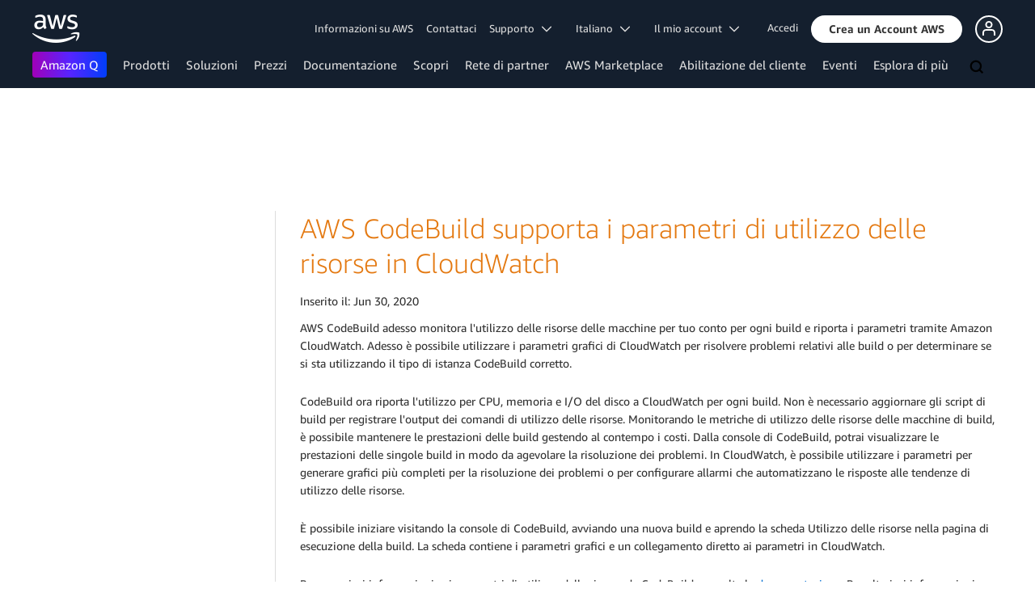

--- FILE ---
content_type: text/html;charset=UTF-8
request_url: https://amazonwebservicesinc.tt.omtrdc.net/m2/amazonwebservicesinc/ubox/raw?mboxPC=1770037098416-175418&mboxSession=1770037098415-164061&uniq=1770037098432-856747
body_size: -360
content:
{"url":"/it_IT/dm/awsm/infrastructure/sign-in-up/sign-up-sign-in","campaignId":"243839","environmentId":"350","userPCId":"1770037098416-175418.44_0"}

--- FILE ---
content_type: text/html;charset=UTF-8
request_url: https://amazonwebservicesinc.tt.omtrdc.net/m2/amazonwebservicesinc/ubox/raw?mboxPC=1770037098416-175418&mboxSession=1770037098415-164061&uniq=1770037098437-264083
body_size: -359
content:
{"url":"/it_IT/dm/awsm/infrastructure/sign-in-up/footer_cta-sign_up","campaignId":"300358","environmentId":"350","userPCId":"1770037098416-175418.44_0"}